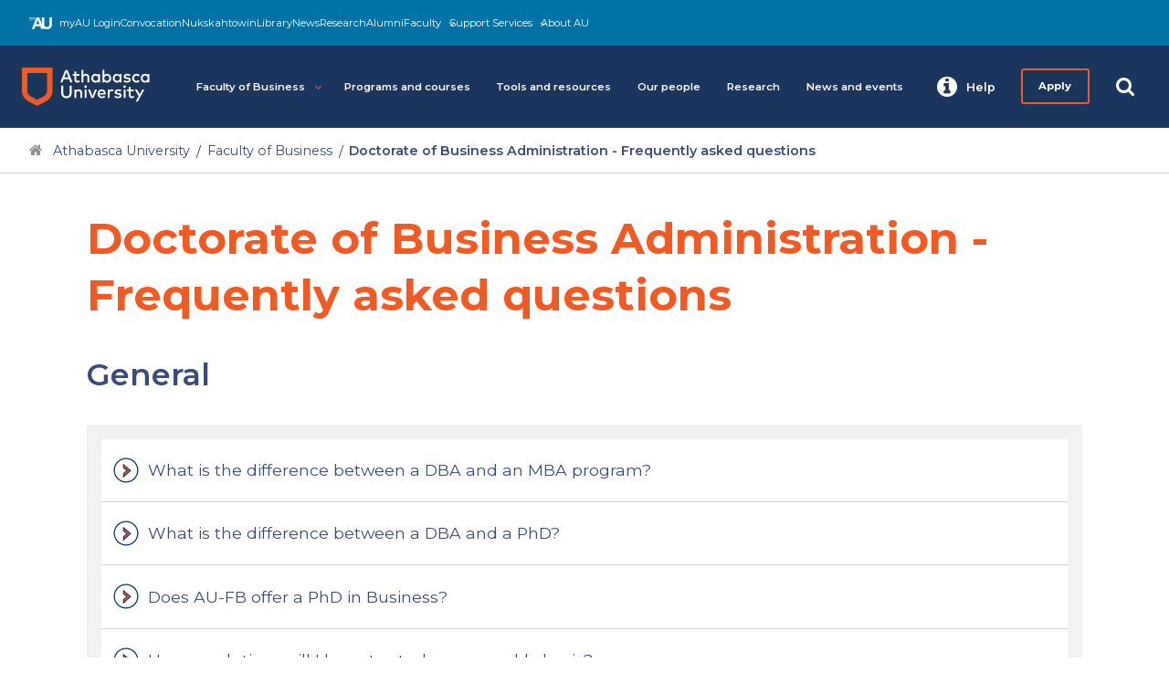

--- FILE ---
content_type: text/html
request_url: https://www.athabascau.ca/business/resources/doctorate-of-business-administration-frequently-asked-questions.html
body_size: 6651
content:
<!DOCTYPE html> <html xmlns="http://www.w3.org/1999/xhtml" lang="en"> <head> <meta charset="utf-8"/> <meta content="IE=edge" http-equiv="X-UA-Compatible"/> <meta content="width=device-width,user-scalable=yes,initial-scale=1" id="viewport" name="viewport"/> <meta content="Frequently asked questions." name="description"/> <meta content="summary" name="twitter:card"/> <meta content="@athabascau" name="twitter:site"/> <meta content="en_CA" property="og:locale"/> <meta content="website" property="og:type"/> <meta content="Athabasca University" property="og:title"/> <meta content="http://www.athabascau.ca" property="og:url"/> <meta content="Athabasca University" property="og:site_name"/> <meta content="https://www.facebook.com/AthabascaU" property="article:publisher"/> <meta content="https://dam.athabascau.ca/GF7L4P38/at/rnnshkq5m9c459f8wmpx5f7/meta-athabasca-logo.jpg" name="image" property="og:image"/> <link href="https://www.athabascau.ca/framework/v2/theme/favicons/favicon.ico" itemprop="favicon" type="image/x-icon"/> <link href="https://www.athabascau.ca/framework/v2/theme/favicons/apple-icon-57x57.png" itemprop="favicon" rel="apple-touch-icon sizes" sizes="57x57"/> <link href="https://www.athabascau.ca/framework/v2/theme/favicons/apple-icon-60x60.png" itemprop="favicon" rel="apple-touch-icon sizes" sizes="60x60"/> <link href="https://www.athabascau.ca/framework/v2/theme/favicons/apple-icon-76x76.png" itemprop="favicon" rel="apple-touch-icon sizes" sizes="72x72"/> <link href="https://www.athabascau.ca/framework/v2/theme/favicons/apple-icon-114x114.png" itemprop="favicon" rel="apple-touch-icon sizes" sizes="114x114"/> <link href="https://www.athabascau.ca/framework/v2/theme/favicons/apple-icon-120x120.png" itemprop="favicon" rel="apple-touch-icon sizes"/> <link href="https://www.athabascau.ca/framework/v2/theme/favicons/apple-icon-144x144.png" itemprop="favicon" rel="apple-touch-icon sizes" sizes="144x144"/> <link href="https://www.athabascau.ca/framework/v2/theme/favicons/apple-icon-152x152.png" itemprop="favicon" rel="apple-touch-icon sizes" sizes="152x152"/> <link href="https://www.athabascau.ca/framework/v2/theme/favicons/apple-icon-180x180.png" itemprop="favicon" rel="apple-touch-icon sizes" sizes="180x180"/> <link href="https://www.athabascau.ca/framework/v2/theme/favicons/android-icon-192x192.png" itemprop="favicon" rel="icon" sizes="192x192" type="image/png"/> <link href="https://www.athabascau.ca/framework/v2/theme/favicons/favicon-32x32.png" itemprop="favicon" rel="icon" sizes="32x32" type="image/png"/> <link href="https://www.athabascau.ca/framework/v2/theme/favicons/favicon-96x96.png" itemprop="favicon" rel="icon" sizes="96x96" type="image/png"/> <link href="https://www.athabascau.ca/framework/v2/theme/favicons/favicon-16x16.png" itemprop="favicon" rel="icon" sizes="16x16" type="image/png"/> <meta content="#ffffff" name="msapplication-TileColor"/> <meta content="https://www.athabascau.ca/framework/v2/theme/favicons/ms-icon-144x144.png" name="msapplication-TileImage"/> <meta content="#ffffff" name="theme-color"/> <link href="https://fonts.googleapis.com" rel="preconnect"/> <link crossorigin="" href="https://fonts.gstatic.com" rel="preconnect"/> <link href="https://fonts.googleapis.com/css2?family=Montserrat:ital,wght@0,400;0,600;0,700;1,400;1,600;1,700&amp;display=swap" rel="stylesheet"/> <link href="https://cdnjs.cloudflare.com/ajax/libs/font-awesome/4.7.0/css/font-awesome.min.css" media="print" onload='this.onload=null,this.removeAttribute("media")' rel="stylesheet"/> <link as="style" href="https://www.athabascau.ca/framework/v2/theme/css/secondary/critical-secondary.css" rel="preload"/> <link href="https://www.athabascau.ca/framework/v2/theme/css/secondary/critical-secondary.css" rel="stylesheet"/> <link as="style" href="https://www.athabascau.ca/framework/v2/theme/css/secondary/secondary-min.css" onload='this.onload=null,this.rel="stylesheet"' rel="preload"/> <script defer="defer" rel="preconnect" src="https://cdnjs.cloudflare.com/ajax/libs/jquery.lazy/1.7.11/jquery.lazy.min.js" type="text/javascript"></script> <script defer="defer" rel="preconnect" src="https://cdnjs.cloudflare.com/ajax/libs/jquery-validate/1.19.5/jquery.validate.min.js" type="text/javascript"></script> <script defer="defer" src="https://www.athabascau.ca/framework/v2/theme/js/secondary/load-scripts.js" type="text/javascript"></script> <script defer="defer" src="https://www.athabascau.ca/news/_files/js/listings.js" type="text/javascript"></script> <script defer="defer" src="https://askau.kr8iveapps.com/widget/ask-chat-widget.umd.js" type="module"></script> <title> Doctorate of Business Administration - Frequently asked questions | Faculty of Business | Athabasca University </title> <script>function gtag(){dataLayer.push(arguments)}window.dataLayer=window.dataLayer||[],gtag("consent","default",{ad_storage:"denied",analytics_storage:"denied",ad_user_data:"denied",ad_personalization:"denied",wait_for_update:500}),gtag("set","ads_data_redaction",!0)</script> <script src="https://cmp.osano.com/16COfmTI0e00e4Wf8/7241031a-edec-43c9-8d6e-a67ca861c54e/osano.js"></script> <script>var d=window.location.href;d.search("www.athabascau.ca")>-1&&(console.log(d),function(e,t,a,n,o){e[n]=e[n]||[],e[n].push({"gtm.start":(new Date).getTime(),event:"gtm.js"});var r=t.getElementsByTagName(a)[0],s=t.createElement(a);s.async=!0,s.src="https://www.googletagmanager.com/gtm.js?id=GTM-PRCZCXQ",r.parentNode.insertBefore(s,r)}(window,document,"script","dataLayer"))</script> </head> <body class="secondary"> <noscript><iframe height="0" src="//www.googletagmanager.com/ns.html?id=GTM-PRCZCXQ" style="display:none;visibility:hidden" width="0"></iframe></noscript> <div id="site-wrap"> <div id="global-header"> <div id="utility"></div> <div class="header-shim"> <header id="main-header"> <a aria-label="Go to the Athabasca University's home page" href="https://www.athabascau.ca" id="au-logo"></a> <nav aria-label="Main menu" id="au-site-nav"> <ul aria-hidden="false" class="au-primary-nav" id="au-primary-nav"> <li class="has-children"> <a aria-controls="facultyofbusiness" aria-expanded="false" aria-haspopup="true" href="javascript:void(0);" role="button"> Faculty of Business<span aria-hidden="true" class="fa fa-angle-down icon"></span></a> <ul aria-hidden="true" class="cd-secondary-nav is-hidden" id="facultyofbusiness"> <li class="go-back"><a aria-expanded="false" href="javascript:void(0);" role="button"><span aria-hidden="true" class="fa fa-angle-left" role="button"></span>Previous Menu</a> </li> <li><a class="" href="../index.html" role="button">Home</a></li> <li> <a class="" href="../about/index.html" role="button">About the Faculty of Business</a> </li> <li class="has-children"> <a aria-controls="aboutourofferings" aria-expanded="false" aria-haspopup="true" href="javascript:void(0);" role="button">About our offerings<span aria-hidden="true" class="fa fa-angle-down icon"></span></a> <ul aria-hidden="true" class="is-hidden" id="aboutourofferings"> <li class="go-back"><a aria-expanded="false" href="javascript:void(0);" role="button"><span aria-hidden="true" class="fa fa-angle-left"></span>Previous Menu</a> </li> <li> <a class="" href="../about/about-our-offerings/graduate-programs.html" role="button">Graduate programs</a> </li> <li> <a class="" href="../about/about-our-offerings/undergraduate-programs.html" role="button">Undergraduate programs</a> </li> <li> <a class="" href="../about/about-our-offerings/professional-development/index.html" role="button">Professional development</a> </li> </ul> </li> <li> <a class="" href="../about/student-life.html" role="button">Student life in the Faculty of Business</a> </li> <li> <a class="" href="../about/contact-us.html" role="button">Contact the Faculty of Business</a> </li> </ul> </li> <li> <a class="" href="../programs/index.html" role="button">Programs and courses</a> </li> <li> <a class="" href="../tools-and-resources.html" role="button">Tools and resources</a> </li> <li> <a class="" href="../our-people/index.html" role="button">Our people</a> </li> <li> <a class="" href="../research-and-projects/index.html" role="button">Research</a> </li> <li> <a class="" href="../news-events.html" role="button">News and events</a> </li> </ul> </nav> <nav id="au-right-nav"></nav> </header> </div> </div> <div class="content-container"> <nav aria-label="Breadcrumb" id="breadcrumb"> <ul> <li> <a aria-label="Navigate to Athabasca University main website" href="https://www.athabascau.ca/">Athabasca University</a> </li> <li> <a aria-label="Navigate to Faculty of Business Homepage" href="../index.html">Faculty of Business</a> </li> <li aria-label="You are currently on the Doctorate of Business Administration - Frequently asked questions page">Doctorate of Business Administration - Frequently asked questions</li> </ul> </nav> <main aria-label="Content Area" class="bump" id="main-content"> <div class="container"> <h1 id="content-title">Doctorate of Business Administration - Frequently asked questions</h1> </div> <section class="content-row mb-1"> <div class="container"> <h2>General</h2> </div> </section> <section class="content-row mt-1"> <div class="container"> <div class="callout-box no-arrow accordion sloth" data-loader="contentLoader"> <h2 class="accordion_drawer_heading" rel="whatisthedifferencebetweenadbaandanmbaprogram" tabindex="0"> <button aria-controls="whatisthedifferencebetweenadbaandanmbaprogram" aria-expanded="false">What is the difference between a DBA and an MBA program?</button> </h2> <div aria-hidden="true" aria-labelledby="whatisthedifferencebetweenadbaandanmbaprogram" class="accordion_content" id="whatisthedifferencebetweenadbaandanmbaprogram" role="region" style="display: none;"> <p>The DBA is a logical extension of a graduate management degree, such as the Master of Business Administration (MBA). Students admitted to the DBA program are expected to have graduate-level knowledge in traditional management areas, e.g. strategy, economics, accounting, finance, human resources, statistics, marketing, and operations. The program curriculum focuses on acquiring the specific skills required to conceive, design, and implement empirical research on a managerial application in one of those areas. The DBA trains students to become researchers, and allows them to study and research one area of their own interest in-depth.</p> <p>In contrast, the MBA is designed to equip students with a broad set of business skills, and involves the study of core business school subjects that are transferable to multiple arenas. Typically, it does not involve in-depth research in one area of interest.</p> </div> <h2 class="accordion_drawer_heading" rel="whatisthedifferencebetweenadbaandaphd" tabindex="0"> <button aria-controls="whatisthedifferencebetweenadbaandaphd" aria-expanded="false">What is the difference between a DBA and a PhD?</button> </h2> <div aria-hidden="true" aria-labelledby="whatisthedifferencebetweenadbaandaphd" class="accordion_content" id="whatisthedifferencebetweenadbaandaphd" role="region" style="display: none;"> <p>The Doctorate in Business Administration (DBA) is a professional doctorate, which means that student research focuses on applied workplace issues or problems, not on theoretical gaps in an academic literature, as is the case for PhD research. DBA research integrates theoretical knowledge with contextually informed practitioner knowledge to advance business/professional management practice, processes and programs, ranging from the management of people to the management of operations and projects. It allows students to develop their ability to conduct empirical research in a managerial area of interest, often within the student's own organization, industry, or profession. While the DBA has more practical application in managerial settings, it also prepares graduates for academic careers.</p> <p>The Doctorate in Philosophy (PhD) is an academic doctorate that focuses on developing new theory and prepares candidates to conduct highly specialized scholarly research. Most PhD graduates lead careers as university researchers and professors, or as senior researchers in business or government.</p> <p>The DBA and PhD are academically equivalent in that both entail a rigorous course of study and typically culminate in the defense of a doctoral dissertation.</p> </div> <h2 class="accordion_drawer_heading" rel="doesaufbofferaphdinbusiness" tabindex="0"> <button aria-controls="doesaufbofferaphdinbusiness" aria-expanded="false">Does AU-FB offer a PhD in Business?</button> </h2> <div aria-hidden="true" aria-labelledby="doesaufbofferaphdinbusiness" class="accordion_content" id="doesaufbofferaphdinbusiness" role="region" style="display: none;"> <p>The Doctorate in Business Administration is the academic equivalent to a PhD, placing emphasis on the advancement of applied knowledge rather than theoretical knowledge. While the DBA and PhD are academically equivalent in terms of degree requirements, the PhD thesis focuses almost entirely on scholarly output, whereas the DBA output can be produced for scholarly, managerial or general audiences. Both a DBA and a PhD require extensive study and a doctoral dissertation to complete. If you are looking for a PhD in business, the DBA program at the AU Faculty of Business may offer an alternative to what you are looking for without having put your professional career on hold.</p> </div> <h2 class="accordion_drawer_heading" rel="howmuchtimewillihavetostudyonaweeklybasis" tabindex="0"> <button aria-controls="howmuchtimewillihavetostudyonaweeklybasis" aria-expanded="false">How much time will I have to study on a weekly basis?</button> </h2> <div aria-hidden="true" aria-labelledby="howmuchtimewillihavetostudyonaweeklybasis" class="accordion_content" id="howmuchtimewillihavetostudyonaweeklybasis" role="region" style="display: none;"> <p>The amount of time required for studying varies with individuals. Students are expected to spend at least 25-30 hours per week on the program work, with more time required during the early phases of study and less in the later years.</p> </div> <h2 class="accordion_drawer_heading" rel="istheaudoctorateinbusinessadministrationaccredited" tabindex="0"> <button aria-controls="istheaudoctorateinbusinessadministrationaccredited" aria-expanded="false">Is the AU Doctorate in Business Administration accredited?</button> </h2> <div aria-hidden="true" aria-labelledby="istheaudoctorateinbusinessadministrationaccredited" class="accordion_content" id="istheaudoctorateinbusinessadministrationaccredited" role="region" style="display: none;"> <p>Domestically, AU is fully accredited by the Government of Alberta, reports to the Government of Alberta through the Ministry of Advanced Education and Technology, and is evaluated by the Campus Alberta Quality Council, an arms-length quality assurance agency. For more information on AU accreditation, see our <a href="https://www.athabascau.ca/how-au-works/accreditation.html">main campus website</a>.</p> <p>As part of the AU Faculty of Business, the DBA program is also accredited by the Association to Advance Collegiate Schools of Business (AACSB), the longest-serving global accrediting body for business schools, and the largest business education network connecting learners, educators, and businesses worldwide. Synonymous with the highest standards of quality, AACSB accreditation inspires new ways of thinking within business education globally. As a result, fewer than 6% of the world's schools offering business degree programs hold AACSB business accreditation.</p> <p>Athabasca University is dedicated to distance learning, with more than 30,000 students studying undergraduate and graduate courses internationally. Its reputation for leadership and excellence in distance education is well established.</p> </div> <h2 class="accordion_drawer_heading" rel="howlongdoesittaketofinishtheprogram" tabindex="0"> <button aria-controls="howlongdoesittaketofinishtheprogram" aria-expanded="false">How long does it take to finish the program?</button> </h2> <div aria-hidden="true" aria-labelledby="howlongdoesittaketofinishtheprogram" class="accordion_content" id="howlongdoesittaketofinishtheprogram" role="region" style="display: none;"> <p>The program can be completed in 3 years but more likely in 5 to 6 years. The maximum time allowed is 7 years.</p> </div> <h2 class="accordion_drawer_heading" rel="whatcharacteristicsdoineedtobesuccessfulintheprogram" tabindex="0"> <button aria-controls="whatcharacteristicsdoineedtobesuccessfulintheprogram" aria-expanded="false">What characteristics do I need to be successful in the program?</button> </h2> <div aria-hidden="true" aria-labelledby="whatcharacteristicsdoineedtobesuccessfulintheprogram" class="accordion_content" id="whatcharacteristicsdoineedtobesuccessfulintheprogram" role="region" style="display: none;"> <p>To be successful in this program and an online learning environment, you need to:</p> <ul> <li>Be a self-motivated and self-directed learner;</li> <li>Have the time management skills necessary to balance work, study, and family commitments;</li> <li>Have a strong interest in applied research;</li> <li>Have a basic understanding of statistics and its applications;</li> <li>Have a good grounding in computer basics and a working knowledge of word processing and spreadsheet software;</li> <li>Be able to write scholarly papers, managerial articles, or general audience publications;</li> <li>Be able to work in groups;</li> <li>Be able to work independently, especially at the dissertation stage;</li> <li>Be highly experienced and able to bring real-world examples to learning;</li> <li>Be able to do presentations at conferences.</li> </ul> <p>Most importantly, you need to be psychologically well prepared for the time commitment and the workload. Strong family support is essential for your goal of obtaining a DBA while working.</p> </div> </div> </div> </section> <section class="content-row mb-1"> <div class="container"> <hr/> <h2>Admissions</h2> </div> </section> <section class="content-row mt-1"> <div class="container"> <div class="callout-box no-arrow accordion sloth" data-loader="contentLoader"> <h2 class="accordion_drawer_heading" rel="isthetestofenglishasaforeignlanguagetoeflarequirementforadmissionandisthereaminimumscorerequired" tabindex="0"> <button aria-controls="isthetestofenglishasaforeignlanguagetoeflarequirementforadmissionandisthereaminimumscorerequired" aria-expanded="false">Is the Test of English as a Foreign Language (TOEFL) a requirement for admission, and is there a minimum score required?</button> </h2> <div aria-hidden="true" aria-labelledby="isthetestofenglishasaforeignlanguagetoeflarequirementforadmissionandisthereaminimumscorerequired" class="accordion_content" id="isthetestofenglishasaforeignlanguagetoeflarequirementforadmissionandisthereaminimumscorerequired" role="region" style="display: none;"> <p>TOEFL is one of the ways to indicate English proficiency for applicants without a high school diploma or university degree from a recognized English speaking country. DBA applicants must meet the <a href="https://www.athabascau.ca/calendar/graduate/additional-information/english-language-proficiency-requirements.html" rel="noopener" target="_blank">English language proficiency requirements</a> outlined by the University's Faculty of Graduate Studies, subject to the following additional requirements:</p> <ul> <li>Applicants who submit the Test of English as a Foreign Language (TOEFL) must obtain a minimum score of 25 on the written component (internet-based test).</li> <li>Applicants who submit the International English Language Testing System (IELTS) must obtain a minimum score of 6.5.</li> </ul> <p>Documented proof must be submitted with the application for admission. Scores more than two years old are not acceptable.</p> <p>Note: In addition, foreign language students may be asked to complete the CanTEST prior to or following registration and, if need be, remedial measures in language skills based on the results of the CanTEST may be recommended.</p> </div> <h2 class="accordion_drawer_heading" rel="whatlevelofstatisticalknowledgeisrequired" tabindex="0"> <button aria-controls="whatlevelofstatisticalknowledgeisrequired" aria-expanded="false">What level of statistical knowledge is required?</button> </h2> <div aria-hidden="true" aria-labelledby="whatlevelofstatisticalknowledgeisrequired" class="accordion_content" id="whatlevelofstatisticalknowledgeisrequired" role="region" style="display: none;"> <p>Applicants should have completed at least one university level statistics course, covering basic statistics, as indicated on an official transcript of the applicant&#8217;s past education. The course(s) should have covered basic statistical procedures including analysis of variance, correlation and linear regression.</p> </div> <h2 class="accordion_drawer_heading" rel="ifidonothavethelevelofrequiredstatisticalbackgroundwhatcanido" tabindex="0"> <button aria-controls="ifidonothavethelevelofrequiredstatisticalbackgroundwhatcanido" aria-expanded="false">If I do not have the level of required statistical background, what can I do?</button> </h2> <div aria-hidden="true" aria-labelledby="ifidonothavethelevelofrequiredstatisticalbackgroundwhatcanido" class="accordion_content" id="ifidonothavethelevelofrequiredstatisticalbackgroundwhatcanido" role="region" style="display: none;"> <p>Check your local university or accredited online universities for courses that cover the topics outlined in the previous answer.</p> </div> <h2 class="accordion_drawer_heading" rel="whydoineedtoprovideadraftresearchproposalwithmyapplication" tabindex="0"> <button aria-controls="whydoineedtoprovideadraftresearchproposalwithmyapplication" aria-expanded="false">Why do I need to provide a draft research proposal with my application?</button> </h2> <div aria-hidden="true" aria-labelledby="whydoineedtoprovideadraftresearchproposalwithmyapplication" class="accordion_content" id="whydoineedtoprovideadraftresearchproposalwithmyapplication" role="region" style="display: none;"> <p>Writing a draft research proposal allows you to determine your learning objectives, and provides the Admissions Committee with an understanding of your research interests and background, and to help aid in the allocation of mentoring and supervisory resources.</p> </div> <h2 class="accordion_drawer_heading" rel="istheretobeaninterviewduringtheapplicationprocess" tabindex="0"> <button aria-controls="istheretobeaninterviewduringtheapplicationprocess" aria-expanded="false">Is there to be an interview during the application process?</button> </h2> <div aria-hidden="true" aria-labelledby="istheretobeaninterviewduringtheapplicationprocess" class="accordion_content" id="istheretobeaninterviewduringtheapplicationprocess" role="region" style="display: none;"> <p>Phone interviews will be arranged for some applicants in order to obtain further information . The interview provides an opportunity for you applicants to outline your goals, experience and suitability for the program.</p> </div> <h2 class="accordion_drawer_heading" rel="canitransfercreditintotheaudbafromanotherdoctorateprogram" tabindex="0"> <button aria-controls="canitransfercreditintotheaudbafromanotherdoctorateprogram" aria-expanded="false">Can I transfer credit into the AU DBA from another doctorate program?</button> </h2> <div aria-hidden="true" aria-labelledby="canitransfercreditintotheaudbafromanotherdoctorateprogram" class="accordion_content" id="canitransfercreditintotheaudbafromanotherdoctorateprogram" role="region" style="display: none;"> <p>Courses taken in other doctoral programs can be evaluated on an individual basis to determine if any credits can be transferred into the DBA. We recommend that you contact an admissions coordinator to discuss your unique situation.</p> </div> <h2 class="accordion_drawer_heading" rel="caniapplytotheaudbawithagraduatedegreethatisnotinbusinessormanagement" tabindex="0"> <button aria-controls="caniapplytotheaudbawithagraduatedegreethatisnotinbusinessormanagement" aria-expanded="false">Can I apply to the AU DBA with a graduate degree that is not in business or management?</button> </h2> <div aria-hidden="true" aria-labelledby="caniapplytotheaudbawithagraduatedegreethatisnotinbusinessormanagement" class="accordion_content" id="caniapplytotheaudbawithagraduatedegreethatisnotinbusinessormanagement" role="region" style="display: none;"> <p>As the AU DBA will require a solid academic foundation in business and management, it is unlikely that students without an MBA would be admitted. However, we recommend that you discuss your unique situation with an admissions coordinator as there may be exceptions based on your field of research and professional background.</p> </div> <h2 class="accordion_drawer_heading" rel="howcurrentdomyacademicreferencesneedtobe" tabindex="0"> <button aria-controls="howcurrentdomyacademicreferencesneedtobe" aria-expanded="false">How current do my academic references need to be?</button> </h2> <div aria-hidden="true" aria-labelledby="howcurrentdomyacademicreferencesneedtobe" class="accordion_content" id="howcurrentdomyacademicreferencesneedtobe" role="region" style="display: none;"> <p>We recognize that some applicants may have completed their previous graduate education some time ago and may be unable to submit a suitable academic reference. In these cases, please provide an additional professional reference.</p> </div> </div> </div> </section> <section class="content-row mb-1"> <div class="container"> <hr/> <h2>Program structure and delivery</h2> </div> </section> <section class="content-row mt-1"> <div class="container"> <div class="callout-box no-arrow accordion sloth" data-loader="contentLoader"> <h2 class="accordion_drawer_heading" rel="mustitaketheonsiteorientationprogramatthescheduledtime" tabindex="0"> <button aria-controls="mustitaketheonsiteorientationprogramatthescheduledtime" aria-expanded="false">Must I take the on-site orientation program at the scheduled time?</button> </h2> <div aria-hidden="true" aria-labelledby="mustitaketheonsiteorientationprogramatthescheduledtime" class="accordion_content" id="mustitaketheonsiteorientationprogramatthescheduledtime" role="region" style="display: none;"> <p>Yes, the on-site orientation program is a critical component, and is mandatory. It is offered once a year for incoming students.</p> </div> <h2 class="accordion_drawer_heading" rel="arethereotheronsitecomponentstotheprogram" tabindex="0"> <button aria-controls="arethereotheronsitecomponentstotheprogram" aria-expanded="false">Are there other on-site components to the program?</button> </h2> <div aria-hidden="true" aria-labelledby="arethereotheronsitecomponentstotheprogram" class="accordion_content" id="arethereotheronsitecomponentstotheprogram" role="region" style="display: none;"> <p>Yes, there is an on-site research component in each of years 2 and 3 of the program&#8212;the Annual DBA Research Workshop&#8212;normally held in September. During each five day workshop, students discuss their own research ideas with other DBA students and academic researchers. Workshop sessions relevant to research are also offered.</p> <p>Students in years 4 and after are not required to attend the annual workshop, but may choose to participate as part of their continuous learning and development.</p> <p>Students are also encouraged to attend relevant external academic and professional research conferences, but such attendance is not a program requirement.</p> </div> <h2 class="accordion_drawer_heading" rel="howareonlinecoursesdelivered" tabindex="0"> <button aria-controls="howareonlinecoursesdelivered" aria-expanded="false">How are online courses delivered?</button> </h2> <div aria-hidden="true" aria-labelledby="howareonlinecoursesdelivered" class="accordion_content" id="howareonlinecoursesdelivered" role="region" style="display: none;"> <p>All courses are designed, developed and delivered within our online learning platform. Courses are delivered sequentially&#160;and&#160;asynchronously. Each of the seven core courses is ten&#160;weeks in duration.&#160;Course materials, readings, assignments, discussions, and teamwork are delivered online. Courses may also be supplemented with e-Textbooks, and students have full access to an extensive digital library through Athabasca University.</p> </div> <h2 class="accordion_drawer_heading" rel="arethereopportunitiesfornetworking" tabindex="0"> <button aria-controls="arethereopportunitiesfornetworking" aria-expanded="false">Are there opportunities for networking?</button> </h2> <div aria-hidden="true" aria-labelledby="arethereopportunitiesfornetworking" class="accordion_content" id="arethereopportunitiesfornetworking" role="region" style="display: none;"> <p>Yes, there are opportunities for both online and face-to-face networking. Students typically form a tight online community as they take courses together with other members of their cohort and participate in collaborative discussions/projects. The orientation program and the annual workshops, which are held in residence, provide face-to-face interaction.</p> </div> <h2 class="accordion_drawer_heading" rel="whattypesofsupportdostudentsreceivefromathabascauniversity" tabindex="0"> <button aria-controls="whattypesofsupportdostudentsreceivefromathabascauniversity" aria-expanded="false">What types of support do students receive from Athabasca University?</button> </h2> <div aria-hidden="true" aria-labelledby="whattypesofsupportdostudentsreceivefromathabascauniversity" class="accordion_content" id="whattypesofsupportdostudentsreceivefromathabascauniversity" role="region" style="display: none;"> <h4>Academic</h4> <p>Students receive academic guidance from individual mentors and course professors. Upon joining the program, an individual mentor is assigned. Following coursework, at the dissertation proposal stage, each student has a direct supervisor and a supervisory committee. Reference librarians at Athabasca University are available, if needed. During coursework, professors facilitate online seminars, and provide feedback, guidance, and encouragement.</p> <h4>Technical</h4> <p>Each student receives free support from Faculty of Business Helpdesk Analysts who are available weekdays, evenings, and Sundays to assist with any technical problems related to the program.</p> <h4>Administrative</h4> <p>Upon admission to the program, students are assigned a Student Services Coordinator who handles course registrations and all other administrative matters involved in supporting completion of the DBA program.</p> </div> </div> </div> </section> <script>document.getElementsByTagName("body")[0].setAttribute("id","doctorate-of-business-administration-frequently-asked-questions")</script> <div class="container"> <div class="last-update"> <div class="row"> <div class="col"> <p>Updated <span id="lastUpdated">August 22, 2024</span> by Digital &amp; Web Operations (<span id="pageMaintainerEmail">web_services@athabascau.ca</span>)</p> </div> </div> </div> </div> <span aria-hidden="true" class="screenreader" id="rootURL" style="color:#FFF;">https://www.athabascau.ca/business/</span> <span aria-hidden="true" class="screenreader" id="placeholderPageId" style="color:#FFF;">e9fe11dd0a2a55f3406c7062c3f52615</span> </main> </div> <footer id="main-footer"></footer> </div> <script type="text/javascript">window.addEventListener("DOMContentLoaded",(e=>{const t="https://www.athabascau.ca/framework/v2/global-includes/includes",o=window.location.hostname,r=document.getElementById("utility"),n=document.getElementById("au-logo"),c=document.getElementById("au-right-nav"),a=document.getElementById("main-footer"),h=document.querySelector("#placeholderPageId").textContent;Promise.all([fetch(t+"/au-right-nav.php?h="+o).then((e=>e.text())).then((e=>{c.innerHTML=e})).catch((e=>{console.error("Error:",e)})),fetch(t+"/utility.php?h="+o).then((e=>e.text())).then((e=>{r.innerHTML=e})).catch((e=>{console.error("Error:",e)})),fetch(t+"/logo.php?h="+o).then((e=>e.text())).then((e=>{n.innerHTML=e})).catch((e=>{console.error("Error:",e)})),fetch(t+"/footer.php?h="+o+"&cascadePageID="+h).then((e=>e.text())).then((e=>{a.innerHTML=e})).catch((e=>{console.error("Error:",e)}))]).then((()=>{var e;(e="https://www.athabascau.ca/framework/v2/theme/js/secondary/secondary-min.js?v=1.0.1",new Promise(((t,o)=>{const r=document.createElement("script");r.src=e,r.onload=t,r.onerror=o,document.body.appendChild(r)}))).then((()=>{})).catch((e=>{console.error("Error loading script:",e)}))})).catch((e=>{console.error("Error:",e)}))}))</script> <script src="https://cdnjs.cloudflare.com/ajax/libs/jquery/1.12.4/jquery.min.js" type="text/javascript"></script> <script defer="defer" src="../_files/js/global.js" type="text/javascript"></script> </body> </html>

--- FILE ---
content_type: text/html; charset=UTF-8
request_url: https://www.athabascau.ca/framework/v2/global-includes/includes/au-right-nav.php?h=www.athabascau.ca
body_size: 5840
content:

<ul class="nav-panel-actions">

	<li id="help-trigger">
		<a aria-controls="help-centre" aria-expanded="false" aria-haspopup="true" aria-controls="help-centre"
			aria-label="Help and contact information from the Athabasca University" class="nav-panel-toggle"
			href="#help-centre" role="button">
			<span class="nav-panel-close"></span>
			<span class="fa fa-info-circle" aria-hidden="true"></span>
			<span class="nav-panel-label">
				Help
			</span>
		</a>
		<!-- Help Centre -->
		<div id="help-centre" class="nav-panel" aria-hidden="true">
			<div class="nav-panel-inner">
				<ul class="help-tabs" role="tablist">
					<li role="presentation">
						<a class="active" href="#get-help-ask-au" role="tab" aria-controls="get-help-ask-au"
							aria-selected="true" aria-label="Get help from Ask A U">
							<span class="fa fa-info-circle" aria-hidden="false"></span>
							<span>Get help</span>
						</a>
					</li>
					<li role="presentation">
						<a href="#contact" role="tab" aria-controls="contact" aria-selected="false"
							aria-label="View Athabasca University Contact Information">
							<span class="fa fa-phone-square" aria-hidden="true"></span>
							<span>Contact us</span>
						</a>
					</li>
					<li role="presentation">
						<a href="#directories" role="tab" aria-controls="directories" aria-selected="false"
							aria-label="Find a person, departments, faculties, support, and more">
							<span class="fa fa-address-book" aria-hidden="true"></span>
							<span>Directories</span>
						</a>
					</li>
					<li role="presentation">
						<a href="#locations" role="tab" aria-controls="locations" aria-selected="false"
							aria-label="Get detailed information on Athabasca University's four locations.">
							<span class="fa fa-map" aria-hidden="true"></span>
							<span>Mailing address</span>
						</a>
					</li>
				</ul>
				<div class="help-tab-container">
					<div id="get-help-ask-au" class="help-tab-content" role="tabpanel" aria-hidden="false"
						style="display:block;">
						<!--<div class="msg error" role="alert" aria-live="assertive">
							<span class="fa fa-times-circle" aria-hidden="true"></span>
							<p><a class="external-link" href="https://news.athabascau.ca/announcements/system-outages-apr-2022/" target="_blank">Some AU systems are experiencing intermittent outages, including MyAU.</a></p>
						</div>-->
						<div class="" role="alert" aria-live="assertive">
							<a class="btn btn-md btn-primary d-block zero-top-margin" hhref="javascript://" onclick="openAskChat();" rel="noopener">Chat with our AI powered assistant</a>   
						</div>
						<p>Explore by topic below:</p>
						<ul class="mt-1">
							<li>
								<a href="https://www.athabascau.ca/contact/askau-topics.html#1"
									onclick="location.hash='1'; location.reload();">Academic records</a>
							</li>
							<li>
								<a href="https://www.athabascau.ca/contact/askau-topics.html#2"
									onclick="location.hash='2'; location.reload();">Admissions</a>
							</li>
							<li>
								<a href="https://www.athabascau.ca/contact/askau-topics.html#3"
									onclick="location.hash='3'; location.reload();">Advising</a>
							</li>
							<li>
								<a href="https://www.athabascau.ca/contact/askau-topics.html#4"
									onclick="location.hash='4'; location.reload();">Courses</a>
							</li>
							<li>
								<a href="https://www.athabascau.ca/contact/askau-topics.html#5"
									onclick="location.hash='5'; location.reload();">Exams</a>
							</li>
							<li>
								<a href="https://www.athabascau.ca/contact/askau-topics.html#6"
									onclick="location.hash='6'; location.reload();">Fees</a>
							</li>
							<li>
								<a href="https://www.athabascau.ca/contact/askau-topics.html#7"
									onclick="location.hash='7'; location.reload();">Financial aid</a>
							</li>
							<li>
								<a href="https://www.athabascau.ca/contact/askau-topics.html#8"
									onclick="location.hash='8'; location.reload();">Programs</a>
							</li>
							<li>
								<a href="https://www.athabascau.ca/contact/askau-topics.html#9"
									onclick="location.hash='9'; location.reload();">Registrations</a>
							</li>
							<li>
								<a href="https://www.athabascau.ca/contact/askau-topics.html#10"
									onclick="location.hash='10'; location.reload();">Technical support</a>
							</li>
						</ul>
						<p>Our Support Services site is a one-stop source for learners to get the assistance they need.
						</p>
						<a class="btn btn-md btn-primary d-block zero-top-margin"
							href="https://www.athabascau.ca/support-services/" target="_blank" rel="noopener">Visit
							Support Services</a>
					</div>
					<div id="contact" class="help-tab-content" role="tabpanel" aria-hidden="true" style="display:none;">
						<!--<div class="msg error" role="alert" aria-live="assertive">
							<span class="fa fa-times-circle" aria-hidden="true"></span>
							<p><a class="external-link" href="https://news.athabascau.ca/announcements/system-outages-apr-2022/" target="_blank">Some AU systems are experiencing intermittent outages, including MyAU.</a></p>
						</div>-->
						
						<p>All hours of operation listed below are in Mountain Time, where it is currently <strong>
								3:13 a.m.							</strong>. We encourage students to visit <a
								href="https://www.athabascau.ca/support-services/index.html" rel="noopener"
								target="_blank">Student Support Services</a> for assistance. Call us at <a
								href="tel:1-780-675-6100">1-780-675-6100</a> (international) or <a
								href="tel:1-800-788-9041">1-800-788-9041</a> (toll-free in Canada/US).</p>

						<div id="help-menu-accordion" class="callout-box no-arrow accordion zero-bottom-margin mb-half">

							<!--AU Information Centre contact-->
							<h3 class="accordion_drawer_heading" rel="info-centre">
								<button aria-expanded="false" aria-controls="info-centre">AU Service Centre</button>
							</h3>
							<div id="info-centre" class="accordion_content" aria-hidden="true" style="display: none;">
								<p>The <a href="https://www.athabascau.ca/contact/index.html">AU Service Centre</a>
									is here to help. Our phone service hours are:</p>
								<div class="table-wrap">
									<table>
										<tbody>
											<tr>
												<td>
													<ul class="zero-top">
														<li>Monday, Wednesday, and Friday: 8:30 a.m. to 4:30 p.m. <small>(Mountain)</small></li>
														<li>Tuesday and Thursday: 8:30 a.m. to 7:30 p.m. <small>(Mountain)</small></li>
													</ul>
												 </td>
												<td class="open">Open</td>
											</tr>
										</tbody>
									</table>
								</div>
								<p class="mb-half"><strong>Phone:</strong> <a
										href="tel:1-780-675-6100">1-780-675-6100</a> (International) or <a
										href="tel:1-800-788-9041">1-800-788-9041</a> (toll-free in Canada/US)</p>
							</div>

							<!--Faculty of Business Student Support Centre contact-->
							<h3 class="accordion_drawer_heading" rel="fob-scc">
								<button aria-expanded="false" aria-controls="fob-scc">Faculty of Business Student
									Support Centre</button>
							</h3>
							<div id="fob-scc" class="accordion_content" aria-hidden="true" style="display: none;">
								<p><a href="https://www.athabascau.ca/business/about/contact-us.html" rel="noopener">The
										Faculty of Business</a> is dedicated to providing the help you need to succeed
									in your studies.</p>
								<div class="table-wrap">
									<table>
										<tbody>
											<tr>
												<td>
													<ul class="zero-top">
														<li>Monday, Wednesday, and Friday 8:30 a.m. – 4:30 p.m. <small>(Mountain)</small></li>
														<li>Tuesday and Thursday 8:30 a.m. – 7:30 p.m. <small>(Mountain)</small></li>
													</ul>
											</td>
												<td class="open">Open</td>
											</tr>
										</tbody>
									</table>
								</div>
								<p class="mb-half"><strong>Phone:</strong> <a
										href="tel:1-780-675-6100">1-780-675-6100</a> (International) or <a
										href="tel:1-800-788-9041">1-800-788-9041</a> (toll-free in Canada/US)</p>
							</div>

							<!--Faculty of Health Disciplines contact-->
							<h3 class="accordion_drawer_heading" rel="fhd">
								<button aria-expanded="false" aria-controls="fhd">Faculty of Health Disciplines</button>
							</h3>
							<div id="fhd" class="accordion_content" aria-hidden="true" style="display: none;">
								<p><a href="https://athabascau.ca/health-disciplines/about/contact-us.html"
										rel="noopener">The Faculty of Health Disciplines</a> is dedicated to providing
									the help you need to succeed in your studies.</p>
								<div class="table-wrap">
									<table>
										<tbody>
											<tr>
												<td>Monday to Friday 8:30 a.m. – 4:30 p.m. <small>(Mountain)</small></td>
												<td class="open">Open</td>
											</tr>
										</tbody>
									</table>
								</div>
								<p><a href="https://www.athabascau.ca/health-disciplines/about/contact-us.html#contact"
										rel="noopener">Contact the Faculty of Health Disciplines</a></p>
							</div>

							<!--Faculty of Humanities and Social Sciences contact-->
							<h3 class="accordion_drawer_heading" rel="fhss">
								<button aria-expanded="false" aria-controls="fhss">Faculty of Humanities and Social
									Sciences</button>
							</h3>
							<div id="fhss" class="accordion_content" aria-hidden="true" style="display: none;">
								<p><a href="https://athabascau.ca/humanities-and-social-sciences/about/contact-us.html"
										rel="noopener">The Faculty of Humanities and Social Sciences</a> is dedicated to
									providing the help you need to succeed in your studies.</p>
								<div class="table-wrap">
									<table>
										<tbody>
											<tr>
												<td>Monday to Friday 8:30 a.m. – 4:30 p.m. <small>(Mountain)</small></td>
												<td class="open">Open</td>
											</tr>
										</tbody>
									</table>
								</div>
								<p class="mb-half"><strong>Phone:</strong> <a
										href="tel:1-800-788-9041">1-800-788-9041</a> (toll-free in Canada/US)</p>
								<p class="mt-half"><strong>Email:</strong> <a
										href="mailto:advising@athabascau.ca">advising@athabascau.ca</a></p>
							</div>

							<!--Faculty of Science and Technology contact-->
							<h3 class="accordion_drawer_heading" rel="fst-ssc">
								<button aria-expanded="false" aria-controls="fst-ssc">Faculty of Science and Technology
									Student Success Centre</button>
							</h3>
							<div id="fst-ssc" class="accordion_content" aria-hidden="true" style="display: none;">
								<p><a href="https://athabascau.ca/science-and-technology/about/contact-us.html"
										rel="noopener">The Faculty of Science and Technology</a> is dedicated to
									providing the help you need to succeed in your studies.</p>
								<div class="table-wrap">
									<table>
										<tbody>
											<tr>
												<td>Monday to Friday 8:30 a.m. – 4:30 p.m. <small>(Mountain)</small></td>
												<td class="open">Open</td>
											</tr>
										</tbody>
									</table>
								</div>
								<p class="mb-half"><strong>Phone:</strong> <a
										href="tel:1-780-675-6401">1-780-675-6401</a> (International) or <a
										href="tel: 1-855-362-2870 ">1-855-362-2870 </a> (toll-free in Canada/US)</p>
								<p class="mt-half"><strong>Email:</strong> <a
										href="mailto:fst_success@athabascau.ca">fst_success@athabascau.ca</a></p>
							</div>

							<!--Faculty of Graduate studies contact-->
							<h3 class="accordion_drawer_heading" rel="gs">
								<button aria-expanded="false" aria-controls="gs">Faculty of Graduate Studies</button>
							</h3>
							<div id="gs" class="accordion_content" aria-hidden="true" style="display: none;">
								<p><a href="https://athabascau.ca/graduate-studies/about/contact-us.html"
										rel="noopener">The Faculty of Graduate Studies</a> is dedicated to providing the
									help you need to succeed in your studies.</p>
								<table>
									<tbody>
										<tr>
											<td>Monday to Friday 8:30 a.m. – 4:30 p.m. <small>(Mountain)</small></td>
											<td class="open">Open</td>
										</tr>
									</tbody>
								</table>
								<p class="mb-half"><strong>Phone:</strong> <a
										href="tel:1-800-788-9041;ext=6821">1-800-788-9041 ext.6821</a></p>
								<!--<p class="mt-half"><strong>Email:</strong> <a href="mailto:fgs@athabascau.ca">fgs@athabascau.ca</a></p>-->
							</div>

							<!--Technical Support contact-->
							<h3 class="accordion_drawer_heading" rel="tech-support">
								<button aria-expanded="false" aria-controls="tech-support">Technical Support</button>
							</h3>
							<div id="tech-support" class="accordion_content" aria-hidden="true" style="display: none;">
								<p>Having a technical issue that is holding you back? Our technical support knowledge
									and <a href="https://www.athabascau.ca/support-services/about/technical-support/index.html"
										rel="noreferrer">shared self-help resources</a> will get you back on track.</p>
								<div class="table-wrap">
									<table>
										<tbody>
											<tr>
												<td>Monday to Friday 8:30 a.m. – 4:30 p.m. <small>(Mountain)</small></td>
												<td class="open">Open</td>
											</tr>
										</tbody>
									</table>
								</div>
								<p class="mb-half"><strong>Phone:</strong> <a
										href="tel:1-780-675-6100">1-780-675-6100</a> (International) or <a
										href="tel:1-800-788-9041">1-800-788-9041</a> (toll-free in Canada/US)</p>
								<p class="mt-half mb-half"><strong>Email:</strong> <a
										href="mailto:helpdesk@athabascau.ca">helpdesk@athabascau.ca</a></p>
								<p class="mt-half"><strong>IT system status:</strong> <a
										href="https://status.athabascau.ca/" rel="noopener" target="_blank">More
										details</a></p>
							</div>

						</div>
					</div>
					<!--END #contact -->
					<div id="directories" class="help-tab-content" role="tabpanel" aria-hidden="true"
						style="display:none;">
						<p>AU's general service hours are Monday through Friday, 8:30 a.m. - 4:30 p.m.
							<small>(Mountain)</small>.</p>
						<p>It is currently <strong>3:13 a.m.</strong> <small>(Mountain)</small>.</p>
						
						<p><a href="https://www.athabascau.ca/contact/index.html"
								target="_blank">Service availability</a> may vary by department. <a
								href="http://calendar.athabascau.ca/undergrad/current/general/important-dates.php"
								target="_blank">See important calendar dates</a>.</p>
						<div class="button-links">
							<ul>
								<li><a href="https://www.athabascau.ca/search/site-index.html" target="_blank"
										rel="noopener">A-Z index</a>
								</li>
								<li><a href="https://www.athabascau.ca/about-au/faculties.html">Faculties and centres</a></li>
								<li><a href="https://www.athabascau.ca/provost-vice-president-academic/faculties/centre-chairs.html"
										target="_blank" rel="noopener">Faculty/program directors</a></li>
								<li><a href="https://www.athabascau.ca/contact/feedback.html">Feedback</a></li>
								<li><a href="https://www.athabascau.ca/search/staff-search.html" target="_blank"
										rel="noopener">Find a person</a></li>
								<li><a href="https://www.athabascau.ca/about-au/media.html">Media relations</a></li>
								<li><a href="https://www.athabascau.ca/contact/coordinators.html">Course
										coordinators/assistants</a></li>
								<li><a href="https://www.athabascau.ca/support-services/mental-health-and-wellness/index.html">Mental Health and Wellness</a></li>
								<li><a href="https://www.athabascau.ca/news" target="_blank" rel="noopener">AU News</a></li>
							</ul>
						</div>
					</div>

					<div id="locations" class="help-tab-content" role="tabpanel" aria-hidden="true"
						style="display:none;">

						<p>Office hours at the Athabasca University are from 8:30 a.m. to 4:30 p.m. <small>(Mountain)</small>,
							Monday to Friday.</p>

						<div class="item-location">
							<strong>Mailing address</strong>
							<address class="mt-third">
								<span itemprop="name">Athabasca University</span><br>
								<span itemprop="streetAddress">1 University Drive</span> <br>
								<span itemprop="addressLocality">Athabasca</span>,
								<span itemprop="addressRegion">AB</span>
								<span itemprop="postalCode"> T9S 3A3</span> <br>
								<span itemprop="addressCountry">Canada</span>
							</address>
						</div>

					</div>
				</div><!-- END #help-tab-container -->
			</div>
		</div><!-- END #help-centre -->
	</li>
	<li id="apply-btn">
		<a href="https://tux.athabascau.ca/oros/servlet/DispatcherServlet" class="btn apply-ghost"
			aria-label="Apply to the Athabasca University" title="Apply to the Athabasca University">Apply</a>
	</li>
	<li id="search-trigger">
		<a aria-controls="site-search" aria-expanded="false" aria-haspopup="true" aria-controls="site-search"
			aria-label="Search the Athabasca University Website" title="Search the Athabasca University Website"
			class="nav-panel-toggle" href="#site-search" role="button">
			<span class="nav-panel-close"></span>
			<span aria-hidden="true" class="fa fa-search"></span>
		</a>
		<div id="site-search" class="nav-panel" aria-hidden="true">
			<div class="nav-panel-inner">
				<form role="search" id="au-search" name="au-search" method="get"
					action="https://www.athabascau.ca/search/index.html" aria-labelledby="search-label">
					<label id="search-label" class="screenreader" for="q">Search AU website</label>
					<div class="mt-half">
						<input placeholder="Start your search" class="text" name="ss360Query" id="q" type="search">
						<button type="submit" aria-label="Start your search">Search</button>
					</div>
				</form>
			</div>
		</div><!-- END #site-search -->
	</li>
	<li id="mobile-menu-trigger">
		<a aria-controls="au-site-nav-panel" aria-expanded="false" aria-label="Button to open and close main menu"
			class="nav-panel-toggle" href="#au-site-nav-panel" role="button" tabindex="0">
			<span class="hamburger-box">
				<span class="hamburger-inner"></span>
			</span>
		</a>

		<!-- Main nav gets moved to this div by javascript when viewport is smaller -->
		<div aria-hidden="true" aria-label="Mobile Navigation" class="nav-panel mobile-menu" id="au-site-nav-panel">

			<div class="mobile-btn-group">
				<a href="https://login.athabascau.ca/cas/login?service=https://my.athabascau.ca/Login"
					class="btn btn-primary my-au"><svg xmlns="http://www.w3.org/2000/svg"
						viewBox="0 0 530.78 280.8">
						<defs>
							<style>
								.cls-1 {
									fill: #fff
								}

								.cls-2 {
									fill: #f15a22
								}
							</style>
						</defs>
						<path
							d="M412.49 280.8c-69.84 0-118.3-38.65-118.3-114.57V1.25h54.93v162.24c0 44.92 25.7 64.93 63.37 64.93s63.36-20.01 63.36-64.93V1.25h54.93v164.99c0 75.92-48.45 114.57-118.29 114.57Z"
							class="cls-2" />
						<path
							d="m280.45 275.9-23.94-63.96H139.4l-23.93 63.96H58.38L165.29 1.25h66.69L338.9 275.9h-58.46Zm-42.77-114.37L198.05 55.4l-39.82 106.13h79.45Z"
							class="cls-1" />
						<path d="M0 60.67h78.88v9.03H0z" style="fill:#1b365d" />
						<path d="M0 60.67h78.88v9.03H0z" class="cls-2" />
						<path
							d="M78.88 19.12v30.21H68.34V22.58c0-8.08-4.12-12.59-11.19-12.59s-12.44 4.47-12.44 12.7v26.65H34.17V22.59c0-8.08-4.12-12.59-11.19-12.59s-12.44 4.47-12.44 12.7v26.65H0V1.26h10.44v5.87C14.3 1.5 20.28 0 25.19 0c7.38 0 13.25 3.21 16.61 8.58C45.97 1.7 53.34 0 59.37 0c11.44 0 19.52 7.88 19.52 19.12ZM122.65 1.25 109.4 35.16 96.15 1.25H84.61l18.98 48.77-7.69 19.69h11.64l1.86-4.78 5.81-14.91 18.98-48.77h-11.54z"
							class="cls-1" />
					</svg>Login</a>

				<a href="https://tux.athabascau.ca/oros/servlet/DispatcherServlet" class="btn btn-secondary apply"><svg
						xmlns="http://www.w3.org/2000/svg" xml:space="preserve" x="0" y="0"
						style="enable-background:new 0 0 336 291.9" version="1.1" viewBox="0 0 336 291.9">
						<style>
							.st0 {
								fill: #fff
							}
						</style>
						<path
							d="M312 75.8c-12.3 3.8-24 7.4-35.8 11-34.2 10.5-68.4 21-102.6 31.6-3.9 1.2-7.5 1.1-11.3-.1-50.6-15.7-101.3-31.2-152-46.8C3.5 69.5-.1 65.3 0 59.4c.1-5.7 3.6-9.8 10.1-11.8C60.9 32 111.7 16.3 162.5.8c3.3-1 7.3-1.2 10.5-.2C223.8 16 274.6 31.7 325.4 47.4c8.1 2.5 10.6 6 10.6 14.5v116.6c0 9.4-8.3 15.4-16.4 12.1-4.9-2-7.5-6.3-7.5-12.2v-71.2c-.1-10.2-.1-20.5-.1-31.4z"
							class="st0" />
						<path
							d="M235.3 205.3c4.1-8.5 9.8-11.9 16.6-10.5 7.9 1.7 10.7 6.4 11.4 19.6.6-1.2.9-2 1.3-2.8 2.8-5.7 9.2-8.8 15.2-7.5 6.4 1.4 11.1 6.6 11.1 13.1.1 10 .1 20.1 0 30.1 0 1.6-.6 3.2-1.4 4.6-6.3 11.5-12.7 22.9-19 34.5-2.1 3.8-5.1 5.6-9.4 5.5h-43.4c-4.4 0-7.5-1.9-9.6-5.8-5.8-11-11.8-21.9-17.5-32.9-1-1.9-1.5-4.2-1.6-6.3-.2-6.6 0-13.1-.1-19.7 0-3.3 1.1-6 3.4-8.3 4.4-4.3 8.7-8.8 13.1-13.1 1.4-1.4 2-2.8 2-4.8-.1-14.6-.1-29.2 0-43.7 0-6.1 4-11.3 9.6-13.1 5.6-1.8 12-.1 15.2 4.9 1.7 2.6 2.8 6 2.9 9.1.3 14.4.1 28.8.1 43.2.1 1 .1 2.1.1 3.9z"
							class="st0" />
						<path
							d="M70.6 102.7c12.4 3.8 24.5 7.5 36.5 11.2 17.5 5.4 35.1 10.8 52.6 16.2 5.4 1.7 10.7 1.8 16.2.1 28.4-8.8 56.8-17.5 85.1-26.2 1.4-.4 2.8-.8 4.6-1.3 1.4 7 2.8 13.6 4.2 20.3 2 9.8 3.9 19.6 5.8 29.4 1.2 6.1-1.1 11.3-6.5 13.7-5.4 2.4-11.1 4.3-17.2 6.7v-11.2c-.2-16.9-13.4-30.1-29.9-30.2-16.6 0-29.9 13.2-30 30.1-.1 10.2-.1 20.5 0 30.7 0 2.2-.6 3.4-2.7 4.1-5.4 1.9-10.8 3.9-16.1 6-3.6 1.4-7 1.2-10.6-.1-31.1-11.7-62.2-23.3-93.2-35-7.7-2.9-10.4-7.7-8.8-15.8 3-15.4 6.1-30.9 9.2-46.3.1-.5.4-1.2.8-2.4z"
							class="st0" />
					</svg>Apply</a>
			</div>

		</div>
	</li>
</ul>

--- FILE ---
content_type: text/html; charset=UTF-8
request_url: https://www.athabascau.ca/framework/v2/global-includes/includes/footer.php?h=www.athabascau.ca&cascadePageID=e9fe11dd0a2a55f3406c7062c3f52615
body_size: 4532
content:

<div class="container">
	<div class="row mb-1">
		<div id="footer-logo" class="col align-self-center">
			<svg version="1.1" xmlns="http://www.w3.org/2000/svg" width="143" height="32" viewBox="0 0 143 32">
				<title>Athabasca University - Canada's Open University</title>
				<path fill="#fff"
					d="M100.033 14.49c0 2.187-1.579 3.788-3.831 3.788-2.241 0-3.831-1.601-3.831-3.788s1.579-3.788 3.831-3.788c2.251 0 3.831 1.601 3.831 3.788zM93.621 14.49c0 1.579 1.099 2.657 2.593 2.657 1.483 0 2.593-1.078 2.593-2.657s-1.099-2.657-2.593-2.657c-1.494 0-2.593 1.078-2.593 2.657z">
				</path>
				<path fill="#fff"
					d="M106.617 15.643c0 1.526-1.099 2.636-2.497 2.636-0.715 0-1.216-0.288-1.569-0.726v2.689h-1.088v-7.096h1.088v0.598c0.352-0.437 0.854-0.726 1.569-0.726 1.398 0 2.497 1.099 2.497 2.625zM102.477 15.643c0 0.918 0.608 1.601 1.504 1.601 0.939 0 1.504-0.726 1.504-1.601s-0.566-1.601-1.504-1.601c-0.886 0-1.504 0.694-1.504 1.601z">
				</path>
				<path fill="#fff"
					d="M112.454 15.643c0 0.139 0 0.277-0.021 0.405h-3.703c0.139 0.896 0.779 1.27 1.483 1.27 0.501 0 1.024-0.192 1.451-0.523l0.544 0.779c-0.608 0.523-1.302 0.704-2.059 0.704-1.504 0-2.561-1.046-2.561-2.636 0-1.569 1.014-2.636 2.486-2.636 1.408 0.011 2.379 1.078 2.379 2.636zM108.74 15.216h2.593c-0.117-0.779-0.576-1.238-1.27-1.238-0.779 0.011-1.216 0.512-1.323 1.238z">
				</path>
				<path fill="#fff"
					d="M118.397 15.002v3.148h-1.099v-2.785c0-0.843-0.427-1.312-1.163-1.312-0.704 0-1.291 0.47-1.291 1.323v2.774h-1.099v-5.004h1.088v0.608c0.405-0.587 1.024-0.736 1.537-0.736 1.184 0 2.027 0.822 2.027 1.985z">
				</path>
				<path fill="#fff"
					d="M99.233 1.601l-0.982 0.662c-0.448-0.651-1.163-1.056-2.038-1.056-1.483 0-2.593 1.078-2.593 2.657s1.099 2.657 2.593 2.657c0.875 0 1.579-0.384 2.038-1.046l0.96 0.704c-0.619 0.918-1.707 1.473-2.998 1.473-2.241 0-3.831-1.601-3.831-3.788s1.579-3.788 3.831-3.788c1.291 0 2.443 0.576 3.020 1.526z">
				</path>
				<path fill="#fff"
					d="M104.227 7.522v-0.598c-0.352 0.448-0.854 0.736-1.569 0.736-1.398 0-2.497-1.099-2.497-2.636 0-1.526 1.099-2.636 2.497-2.636 0.715 0 1.227 0.288 1.569 0.736v-0.608h1.088v5.004h-1.088zM101.282 5.015c0 0.875 0.566 1.601 1.504 1.601 0.896 0 1.504-0.694 1.504-1.601 0-0.918-0.608-1.601-1.504-1.601-0.939 0-1.504 0.726-1.504 1.601z">
				</path>
				<path fill="#fff"
					d="M111.568 4.375v3.148h-1.099v-2.785c0-0.843-0.427-1.312-1.163-1.312-0.704 0-1.291 0.47-1.291 1.323v2.774h-1.099v-5.004h1.088v0.608c0.405-0.587 1.024-0.736 1.537-0.736 1.195 0 2.027 0.811 2.027 1.985z">
				</path>
				<path fill="#fff"
					d="M116.871 7.522v-0.598c-0.352 0.448-0.854 0.736-1.569 0.736-1.398 0-2.497-1.099-2.497-2.636 0-1.526 1.099-2.636 2.497-2.636 0.715 0 1.227 0.288 1.569 0.736v-0.608h1.088v5.004h-1.088zM113.926 5.015c0 0.875 0.566 1.601 1.504 1.601 0.896 0 1.504-0.694 1.504-1.601 0-0.918-0.608-1.601-1.504-1.601-0.939 0-1.504 0.726-1.504 1.601z">
				</path>
				<path fill="#fff"
					d="M123.326 3.126v-3.126h1.088v7.522h-1.088v-0.598c-0.352 0.448-0.854 0.736-1.569 0.736-1.398 0-2.497-1.099-2.497-2.636 0-1.526 1.099-2.636 2.497-2.636 0.715 0 1.216 0.288 1.569 0.736zM120.381 5.015c0 0.875 0.566 1.601 1.504 1.601 0.896 0 1.504-0.694 1.504-1.601 0-0.918-0.608-1.601-1.504-1.601-0.939 0-1.504 0.726-1.504 1.601z">
				</path>
				<path fill="#fff"
					d="M129.782 7.522v-0.598c-0.352 0.448-0.854 0.736-1.569 0.736-1.398 0-2.497-1.099-2.497-2.636 0-1.526 1.099-2.636 2.497-2.636 0.715 0 1.227 0.288 1.569 0.736v-0.608h1.088v5.004h-1.088zM126.826 5.015c0 0.875 0.566 1.601 1.505 1.601 0.896 0 1.505-0.694 1.505-1.601 0-0.918-0.608-1.601-1.505-1.601-0.928 0-1.504 0.726-1.504 1.601z">
				</path>
				<path fill="#fff" d="M133.154 2.849h-0.939l0.288-2.849h1.28l-0.63 2.849z"></path>
				<path fill="#fff"
					d="M136.686 3.34c-0.598 0-0.95 0.235-0.95 0.598 0 0.352 0.363 0.448 0.822 0.512l0.512 0.075c1.088 0.16 1.739 0.619 1.739 1.483 0 0.96-0.832 1.633-2.273 1.633-0.512 0-1.419-0.096-2.145-0.64l0.501-0.822c0.352 0.277 0.843 0.512 1.654 0.512 0.747 0 1.142-0.235 1.142-0.608 0-0.288-0.267-0.47-0.864-0.555l-0.523-0.064c-1.11-0.149-1.697-0.662-1.697-1.473 0-0.982 0.79-1.601 2.070-1.601 0.79 0 1.505 0.192 2.027 0.523l-0.47 0.854c-0.299-0.181-0.918-0.427-1.547-0.427z">
				</path>
				<path fill="#fff"
					d="M95.936 28.906c-1.729 0-3.105-0.982-3.105-3.009v-4.428h1.184v4.343c0 1.398 0.79 1.974 1.921 1.974s1.921-0.576 1.921-1.974v-4.343h1.184v4.428c0 2.027-1.376 3.009-3.105 3.009z">
				</path>
				<path fill="#fff"
					d="M105.358 25.63v3.148h-1.099v-2.785c0-0.843-0.427-1.312-1.163-1.312-0.704 0-1.291 0.47-1.291 1.323v2.774h-1.099v-5.004h1.088v0.608c0.405-0.587 1.024-0.736 1.537-0.736 1.195 0 2.027 0.822 2.027 1.985z">
				</path>
				<path fill="#fff"
					d="M108.228 22.045c0 0.437-0.341 0.758-0.768 0.758-0.437 0-0.758-0.32-0.758-0.758s0.32-0.768 0.758-0.768c0.427 0 0.768 0.341 0.768 0.768zM106.916 28.778v-5.004h1.099v5.004h-1.099z">
				</path>
				<path fill="#fff"
					d="M110.949 28.778l-2.006-5.004h1.195l1.483 3.873 1.472-3.873h1.163l-1.995 5.004h-1.312z"></path>
				<path fill="#fff"
					d="M119.507 26.27c0 0.139 0 0.277-0.021 0.405h-3.692c0.139 0.896 0.779 1.27 1.483 1.27 0.501 0 1.024-0.192 1.451-0.523l0.544 0.779c-0.608 0.523-1.302 0.704-2.059 0.704-1.504 0-2.561-1.046-2.561-2.636 0-1.569 1.014-2.636 2.486-2.636 1.398 0.011 2.369 1.078 2.369 2.636zM115.793 25.843h2.593c-0.117-0.779-0.576-1.238-1.27-1.238-0.768 0.011-1.206 0.512-1.323 1.238z">
				</path>
				<path fill="#fff"
					d="M124.169 23.784l-0.256 1.078c-0.235-0.117-0.566-0.181-0.832-0.181-0.694 0-1.195 0.491-1.195 1.344v2.753h-1.088v-5.004h1.078v0.566c0.331-0.48 0.843-0.694 1.451-0.694 0.341 0 0.598 0.043 0.843 0.139z">
				</path>
				<path fill="#fff"
					d="M127.008 24.595c-0.598 0-0.95 0.235-0.95 0.598 0 0.352 0.363 0.448 0.822 0.512l0.512 0.075c1.088 0.16 1.739 0.619 1.739 1.483 0 0.96-0.832 1.633-2.273 1.633-0.512 0-1.419-0.096-2.145-0.64l0.501-0.822c0.352 0.277 0.843 0.512 1.654 0.512 0.747 0 1.142-0.235 1.142-0.608 0-0.288-0.267-0.47-0.864-0.555l-0.523-0.064c-1.11-0.149-1.697-0.662-1.697-1.473 0-0.982 0.79-1.601 2.070-1.601 0.79 0 1.504 0.192 2.027 0.523l-0.47 0.854c-0.299-0.181-0.918-0.427-1.547-0.427z">
				</path>
				<path fill="#fff"
					d="M131.681 22.045c0 0.437-0.341 0.758-0.768 0.758-0.437 0-0.758-0.32-0.758-0.758s0.32-0.768 0.758-0.768c0.427 0 0.768 0.341 0.768 0.768zM130.358 28.778v-5.004h1.099v5.004h-1.099z">
				</path>
				<path fill="#fff"
					d="M134.541 24.766v2.177c0 0.672 0.352 0.939 0.79 0.939 0.341 0 0.715-0.149 1.003-0.341l0.437 0.875c-0.405 0.267-0.907 0.502-1.536 0.502-1.131 0-1.793-0.608-1.793-1.942v-2.198h-0.992v-0.992h0.992v-1.515h1.099v1.515h1.921v0.992h-1.921z">
				</path>
				<path fill="#fff"
					d="M137.614 30.901l1.793-3.148-2.219-3.969h1.227l1.611 2.87 1.547-2.87h1.206l-3.948 7.128h-1.216z">
				</path>
				<path fill="#f05a24"
					d="M20.988 4.61v14.586c0 1.323-0.299 2.305-0.971 3.18-0.715 0.928-1.878 1.793-3.564 2.636l-3.649 1.835-3.66-1.835c-1.686-0.843-2.849-1.707-3.564-2.636-0.672-0.875-0.971-1.857-0.971-3.18v-14.586h16.379zM25.598 0h-25.598v19.196c0 4.844 2.742 7.768 7.074 9.934l5.719 2.86 5.719-2.86c4.332-2.166 7.074-5.090 7.074-9.934v-19.196h0.011z">
				</path>
				<path fill="#fff"
					d="M40.878 0l-11.577 29.311h5.292l2.849-7.373h12.815l2.849 7.373h5.452l-11.588-29.311h-6.093zM48.379 17.115h-9.070l4.535-11.705 4.535 11.705z">
				</path>
				<path fill="#fff"
					d="M79.995 0v17.36c0 6.263-4.023 7.576-7.394 7.576s-7.394-1.312-7.394-7.576v-17.36h-5.068v17.713c0 7.469 4.78 12.111 12.463 12.111s12.463-4.642 12.463-12.111v-17.713h-5.068z">
				</path>
			</svg>
		</div>
		<div id="footer-tagline" class="col">
			<p>AU is Canada's Open University, offering open and flexible distance learning with world-class online
				courses, undergraduate and graduate degree programs, and professional development options.</p>
		</div>
	</div><!--END logo .row-->

	<div class="row zero-bottom">
		<div class="col-sm-4 zero-bottom">
			<strong class="footer-heading">Academics</strong>
			<ul>
				<li>
					<a href="https://www.athabascau.ca/programs-courses.html">Programs and courses<span
							class="fa fa-angle-right" aria-hidden="true"></span></a>
				</li>
				<li>
					<a href="https://powered.athabascau.ca/" rel="noopener" target="_blank">Professional
						development<span class="fa fa-angle-right" aria-hidden="true"></span>
					</a>
				</li>
			</ul>
			<strong class="footer-heading">AU faculties</strong>
			<ul>
				<li>
					<a href="https://www.athabascau.ca/business/index.html" rel="noopener">Business<span
							class="fa fa-angle-right" aria-hidden="true"></span></a>
				</li>
				<li>
					<a href="https://www.athabascau.ca/health-disciplines/index.html" rel="noopener">Health
						Disciplines<span class="fa fa-angle-right" aria-hidden="true"></span>
					</a>
				</li>
				<li>
					<a href="https://www.athabascau.ca/humanities-and-social-sciences/index.html" rel="noopener">Humanities and
						Social Sciences<span class="fa fa-angle-right" aria-hidden="true"></span>
					</a>
				</li>
				<li>
					<a href="https://www.athabascau.ca/science-and-technology/index.html" rel="noopener">Science and
						Technology<span class="fa fa-angle-right" aria-hidden="true"></span>
					</a>
				</li>
				<li>
					<a href="https://www.athabascau.ca/graduate-studies/index.html" rel="noopener">Graduate Studies<span
							class="fa fa-angle-right" aria-hidden="true"></span>
					</a>
				</li>
			</ul>

			<strong class="footer-heading">Calendar</strong>
			<ul>
				<li>
					<a href="https://www.athabascau.ca/calendar/undergraduate/index.html" rel="noopener">Undergraduate
						Calendar<span class="fa fa-angle-right" aria-hidden="true"></span></a>
				</li>
				<li>
					<a href="https://www.athabascau.ca/calendar/graduate/index.html" rel="noopener">Graduate
						Calendar<span class="fa fa-angle-right" aria-hidden="true"></span></a>
				</li>
			</ul>

		</div>

		<div class="col-sm-4 zero-bottom">
			<strong class="footer-heading">Support</strong>
			<ul>
				<li>
					<a href="https://www.athabascau.ca/support-services/program-and-course-advising/index.html"
						rel="noopener">Academic advising services<span class="fa fa-angle-right"
							aria-hidden="true"></span></a>
				</li>
				<li>
					<a href="https://www.athabascau.ca/support-services/program-and-course-advising/education-and-career-planning/index.html"
						rel="noopener">Education and career planning<span class="fa fa-angle-right"
							aria-hidden="true"></span>
					</a>
				</li>
				<li>
					<a href="https://www.athabascau.ca/support-services/financial-aid-and-awards/index.html"
						rel="noopener">Financial aid<span class="fa fa-angle-right" aria-hidden="true"></span>
					</a>
				</li>
				<li>
					<a href="https://www.athabascau.ca/support-services/accessibility-services/index.html"
						rel="noopener">Accessibility services<span class="fa fa-angle-right" aria-hidden="true"></span>
					</a>
				</li>
				<li>
					<a href="https://www.athabascau.ca/applications-admissions/apply-au/international-students.html" rel="noopener">International
						services<span class="fa fa-angle-right" aria-hidden="true"></span>
					</a>
				</li>
				<li>
					<a href="https://www.athabascau.ca/support-services/mental-health-and-wellness/index.html"
						rel="noopener">Mental health and wellness services<span class="fa fa-angle-right"
							aria-hidden="true"></span>
					</a>
				</li>
				<li>
					<a href="https://www.athabascau.ca/support-services/program-and-course-advising/advising-for-current-and-visiting-students/program-plans/index.html"
						rel="noopener">Program plans<span class="fa fa-angle-right" aria-hidden="true"></span>
					</a>
				</li>
				<li>
					<a href="https://www.athabascau.ca/indigenous/index.html" rel="noopener">Nukskahtowin<span
							class="fa fa-angle-right" aria-hidden="true"></span>
					</a>
				</li>
				<li>
					<a href="https://orientation.athabascau.ca/" rel="noopener" target="_blank">Undergraduate Student
						Orientation<span class="fa fa-angle-right" aria-hidden="true"></span>
					</a>
				</li>
				<li>
					<a href="https://www.athabascau.ca/convocation/" rel="noopener">Convocation<span class="fa fa-angle-right"
							aria-hidden="true"></span>
					</a>
				</li>
			</ul>
		</div>

		<div class="col-sm-4 zero-bottom">
			<strong class="footer-heading">Connect</strong>
			<ul>
				<li>
					<a href="https://www.athabascau.ca/contact/index.html" rel="noopener">Help and contact<span
							class="fa fa-angle-right" aria-hidden="true"></span>
					</a>
				</li>
			</ul>

			<div class="footer-social">
				<a class="facebook" href="http://www.facebook.com/AthabascaU" rel="noopener" target="_blank"
					aria-label="Athabasca University Facebook"><span class="fa fa-facebook-square"
						aria-hidden="true"></span><span class="screenreader">Athabasca University Facebook</span></a>
				<a class="twitter" href="https://twitter.com/Athabascau" rel="noopener" target="_blank"
					aria-label="Athabasca University Twitter"><img alt="Athabasca University Twitter"
						src="https://dam.athabascau.ca/GF7L4P38/at/rcb72pwp5q6n3g6k2m4526rz/twitter-logo-squared"><span
						class="screenreader">Athabasca University Twitter</span></a>
				<a class="intagram" href="https://www.instagram.com/athabascau/" rel="noopener" target="_blank"
					aria-label="Athabasca University Instagram"><span class="fa fa-instagram"
						aria-hidden="true"></span><span class="screenreader">Athabasca University Instagram</span></a>
				<a class="linkedin" href="https://www.linkedin.com/school/athabascau/" rel="noopener" target="_blank"
					aria-label="Athabasca University LinkedIn"><span class="fa fa-linkedin-square"
						aria-hidden="true"></span><span class="screenreader">Athabasca University LinkedIn</span></a>
				<a class="youtube" href="https://www.youtube.com/user/AthabascaUniversity" rel="noopener"
					target="_blank" aria-label="Athabasca University Youtube"><span class="fa fa-youtube-play"
						aria-hidden="true"></span><span class="screenreader">Athabasca University Youtube</span></a>
			</div>

			<ul>
				<li>
					<a href="https://www.athabascau.ca/news/" rel="noopener"><strong>News</strong><span
							class="fa fa-angle-right" aria-hidden="true"></span>
					</a>
				</li>
				<li>
					<a href="https://www.athabascau.ca/about-au/media.html" rel="noopener"><strong>Media
							relations</strong><span class="fa fa-angle-right" aria-hidden="true"></span>
					</a>
				</li>
				<li>
					<a href="https://www.athabascau.ca/giving/index.html" rel="noopener"><strong>Give to
							AU</strong><span class="fa fa-angle-right" aria-hidden="true"></span>
					</a>
				</li>
				<li>
					<a href="https://www.athabascau.ca/about-au/administrative-offices-and-departments.html"
						rel="noopener"><strong>Administrative
							offices</strong><span class="fa fa-angle-right" aria-hidden="true"></span>
					</a>
				</li>
				<li>
					<a href="https://www.athabascau.ca/careers/index.html" rel="noopener"><strong>Careers at
							AU</strong><span class="fa fa-angle-right" aria-hidden="true"></span>
					</a>
				</li>
				<li>
					<a href="https://au-store.ca/" rel="noopener" target="_blank"><strong>AU Store</strong><span class="fa fa-angle-right" aria-hidden="true"></span>
					</a>
				</li>
				<li>
					<a href="https://www.athabascau.ca/search/site-index.html" rel="noopener"><strong>A-Z
							index</strong><span class="fa fa-angle-right" aria-hidden="true"></span>
					</a>
				</li>
			</ul>
		</div>
		<div class="col zero-bottom">
			<p id="indigenous"><em>Athabasca University respectfully acknowledges that we are on and work on the
					traditional lands of the Indigenous Peoples (Inuit, First Nations, Métis) of Canada. We honour the
					ancestry, heritage, and gifts of the Indigenous Peoples and give thanks to them.</em></p>
		</div>
	</div><!--END footer links .row-->
</div><!--END .container-->

<div class="footer-bottom">
	<div class="container">
		<div class="row zero-bottom">
			<div class="col align-self-center zero-bottom">
				<ul class="footer-links">
					<li><a href="https://auupdate.ca/" target="_blank" rel="noopener">Bargaining</a></li>
					<li><a href="https://www.athabascau.ca/privacy.html" rel="noopener">Privacy Policy</a></li>
					<li><a onclick="{Osano.cm.showDrawer('osano-cm-dom-info-dialog-open')}"
							style="cursor:pointer">Cookie
							Preferences</a></li>
				</ul>
			</div>
			<div class="col d-flex justify-content-end align-self-center zero-bottom">
				<div id="copyright"><a rel="nofollow" href="https://www.cms.athabascau.ca/entity/open.act?id=e9fe11dd0a2a55f3406c7062c3f52615&type=page">&copy;</a>
					2026				</div>
			</div>
		</div>
	</div>
</div><!--END .footer-bottom-->

--- FILE ---
content_type: text/javascript
request_url: https://www.athabascau.ca/business/_files/js/global.js
body_size: -213
content:
function formLabels(){$(".hbspt-form").length&&setTimeout((function(){$(".hbspt-form .hs-input").focus((function(){$(this).closest(".hs-form-field").addClass("has-focus")})).blur((function(){$(this).val()?$(this).closest(".hs-form-field").addClass("has-value"):$(this).closest(".hs-form-field").removeClass("has-focus")})),$(".hbspt-form .hs-input").on("change paste keyup",(function(){$(this).val()||$(this).closest(".hs-form-field").removeClass("has-value")})),$(".hbspt-form .hs-input").length&&$.each($(".hbspt-form .hs-input"),(function(){"text"!=$(this).prop("type")&&"email"!=$(this).prop("type")&&"tel"!=$(this).prop("type")||!$(this).val()||$(this).closest(".hs-form-field").addClass("has-focus")}))}),200)}function ariaAttributes(){$(".hs-form-radio input, .hs-form-booleancheckbox input").each((function(){$(this).attr("aria-checked","false"),$(".hs-form-radio input").click((function(){$(".hs-form-radio input").attr("aria-checked","false"),$(this).attr("aria-checked","true")})),$(".hs-form-booleancheckbox input").click((function(){$(this).is(":checked")?$(this).attr("aria-checked","true"):$(this).attr("aria-checked","false")})),$(".inputs-list").removeAttr("role"),$(".hs-form-radio").removeAttr("role")}))}let element=document.getElementById("breadcrumb");if(void 0!==element&&null!=element){let e=$("#breadcrumb ul li").text().replace(/\s\s+/g," ");$("#au-primary-nav li a").each((function(){let t=$(this);$(this).text().includes("Our people")&&e.includes("Our people")&&t.addClass("current")}))}if(void 0!==element&&null!=element){let e=$("#breadcrumb ul li").text().replace(/\s\s+/g," ");$("#au-primary-nav li a").each((function(){let t=$(this);$(this).text().includes("Programs and courses")&&e.includes("Faculty courses")&&t.addClass("current")}))}if(void 0!==element&&null!=element){let e=$("#breadcrumb ul li").text().replace(/\s\s+/g," ");$("#au-primary-nav li a").each((function(){let t=$(this);$(this).text().includes("Programs and courses")&&e.includes("Program listings")&&t.addClass("current")}))}if(void 0!==element&&null!=element){let e=$("#breadcrumb ul li").text().replace(/\s\s+/g," ");$("#au-primary-nav li a").each((function(){let t=$(this);$(this).text().includes("Professional development")&&e.includes("Professional development")&&(t.addClass("current"),t.parent("ul").parent("ul").parent("ul").find("li > a").addClass("current"),t.parent("li").parent("ul").removeClass("is-hidden").attr("aria-hidden","false"),t.parent("li").parent("ul").parent("li").next("a").attr("aria-expanded","true"),t.parent("li").parent("ul").parent("li").parent("ul").addClass("moves-out"),t.parent("li").parent("ul").parent("li").parent("ul").parent("li").find("> a").addClass("current"))}))}function checkRecaptcha(){return grecaptcha.getResponse().length>0?(document.getElementById("g-recaptcha-error").innerHTML="",!0):(document.getElementById("g-recaptcha-error").innerHTML='<p style="color:#FF0000;">Please verify that you are not a robot.</p>',!1)}if($("#contact-us").validate({errorElement:"span",errorPlacement:function(e,t){e.insertBefore(t.parent(".input-group, .checkbox, .radio-group"))},errorLabelContainer:"#form-error",submitHandler:function(){if(checkRecaptcha(),grecaptcha.getResponse().length>0){var e=grecaptcha.getResponse();$.ajax({type:"POST",url:"https://www.athabascau.ca/scripts/university-relations/secondary/faculty-contact-forms/fb-contact-form.php",dataType:"html",data:$("#contact-us").serialize()+"&captcha="+e,success:function(e){$("form").fadeOut("slow",(function(){$("#thank-you").fadeIn("fast")}))},error:function(e){console.log(e)}})}return!1}}),$("#program-hub-form").length>0){var currentURL=window.location.href;$("#source").val(currentURL),$(".hero-inner").hasClass("no-specialization")?($pageTitle=$("#loadWebsite h1").find(".cp-area-tags span").text(),$("#title").val($pageTitle.trim())):$(".hero-inner").hasClass("has-specialization")?($area=$("#loadWebsite h1").find(".cp-area-tags span").text(),$specialization=$("#loadWebsite h1").find(".specialization").text(),$pageTitle=$area+" "+$specialization,$("#title").val($pageTitle.trim())):($pageTitle=$("#loadWebsite h1").text(),$("#title").val($pageTitle.trim()))}$("#program-hub-form").validate({errorElement:"span",errorPlacement:function(e,t){e.insertBefore(t.parent(".input-group, .checkbox, .radio-group"))},errorLabelContainer:"#form-error",submitHandler:function(){if(checkRecaptcha(),grecaptcha.getResponse().length>0){var e=grecaptcha.getResponse();$.ajax({type:"POST",url:"https://www.athabascau.ca/scripts/university-relations/secondary/faculty-contact-forms/fb-program-hub-form.php",dataType:"html",data:$("#program-hub-form").serialize()+"&captcha="+e,success:function(e){$("form").fadeOut("slow",(function(){$("#thank-you").fadeIn("fast")}))},error:function(e){console.log(e)}})}return!1}});

--- FILE ---
content_type: image/svg+xml
request_url: https://dam.athabascau.ca/GF7L4P38/at/kwcjbgj5h769tqrpj8wsnvqz/accordion-open
body_size: 21
content:
<?xml version="1.0" encoding="utf-8"?>
<!-- Generator: Adobe Illustrator 26.3.0, SVG Export Plug-In . SVG Version: 6.00 Build 0)  -->
<svg version="1.1" id="Layer_1" xmlns="http://www.w3.org/2000/svg" xmlns:xlink="http://www.w3.org/1999/xlink" x="0px" y="0px"
	 viewBox="0 0 50 50" style="enable-background:new 0 0 50 50;" xml:space="preserve">
<style type="text/css">
	.st0{fill:#093266;}
	.st1{fill:#F15A22;}
</style>
<path class="st0" d="M25,47.5C12.6,47.5,2.5,37.4,2.5,25S12.6,2.5,25,2.5S47.5,12.6,47.5,25S37.4,47.5,25,47.5z M25,4.6
	C13.8,4.6,4.6,13.8,4.6,25S13.8,45.4,25,45.4S45.4,36.2,45.4,25S36.2,4.6,25,4.6z"/>
<g>
	<polygon class="st0" points="34.5,25.5 19.4,39.1 19.4,31.1 25.4,25.6 19.4,20.8 19.4,12.8 	"/>
	<polygon class="st1" points="21.1,35.2 31.8,25.5 21.1,16.6 21.1,20 28.1,25.5 21.1,31.8 	"/>
</g>
</svg>
